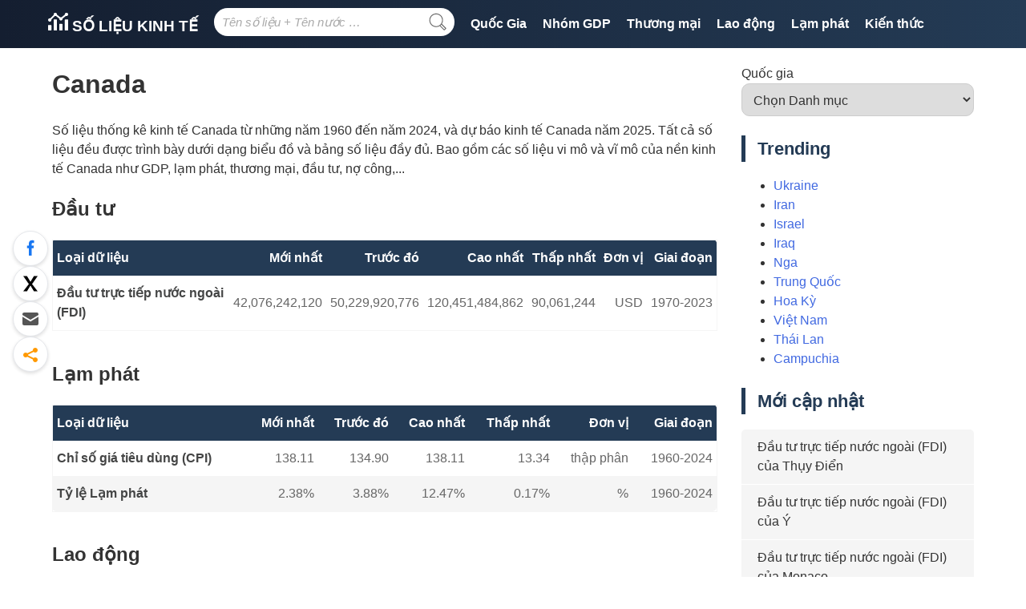

--- FILE ---
content_type: text/html; charset=UTF-8
request_url: https://solieukinhte.com/canada/
body_size: 10090
content:
<!doctype html><html lang="vi"><head><meta charset="UTF-8"><meta name="viewport" content="width=device-width, initial-scale=1"><link rel="profile" href="https://gmpg.org/xfn/11"><meta name="format-detection" content="telephone=no" /><link rel="preconnect" href="https://pagead2.googlesyndication.com" crossorigin><link rel="preconnect" href="https://googleads.g.doubleclick.net"   crossorigin><link rel="dns-prefetch" href="//tpc.googlesyndication.com"><link rel="dns-prefetch" href="//adservice.google.com"><link rel="dns-prefetch" href="//www.google-analytics.com"><link rel="dns-prefetch" href="//www.googletagmanager.com"><meta name='robots' content='index, follow, max-image-preview:large, max-snippet:-1, max-video-preview:-1' /><link media="all" href="https://solieukinhte.com/wp-content/cache/autoptimize/css/autoptimize_fbb6c75908cf2d48e0614dd8e28fed81.css" rel="stylesheet"><title>Số liệu kinh tế Canada mới nhất - Số liệu kinh tế</title><meta name="description" content="Số liệu thống kê kinh tế Canada qua các năm, bảng, biểu đồ, dự báo kinh tế Canada , các số liệu vi mô và vĩ mô của nền kinh tế Canada như GDP, lạm phát, đầu tư" /><link rel="canonical" href="https://solieukinhte.com/canada/" /><meta property="og:locale" content="vi_VN" /><meta property="og:type" content="article" /><meta property="og:title" content="Số liệu kinh tế Canada mới nhất - Số liệu kinh tế" /><meta property="og:description" content="Số liệu thống kê kinh tế Canada qua các năm, bảng, biểu đồ, dự báo kinh tế Canada , các số liệu vi mô và vĩ mô của nền kinh tế Canada như GDP, lạm phát, đầu tư" /><meta property="og:url" content="https://solieukinhte.com/canada/" /><meta property="og:site_name" content="Số liệu kinh tế" /><meta property="og:image" content="https://solieukinhte.com/wp-content/uploads/2021/09/logo.jpg" /><meta property="og:image:width" content="1920" /><meta property="og:image:height" content="1080" /><meta property="og:image:type" content="image/jpeg" /><meta name="twitter:card" content="summary_large_image" /> <script type="application/ld+json" class="yoast-schema-graph">{"@context":"https://schema.org","@graph":[{"@type":"CollectionPage","@id":"https://solieukinhte.com/canada/","url":"https://solieukinhte.com/canada/","name":"Số liệu kinh tế Canada mới nhất - Số liệu kinh tế","isPartOf":{"@id":"https://solieukinhte.com/#website"},"description":"Số liệu thống kê kinh tế Canada qua các năm, bảng, biểu đồ, dự báo kinh tế Canada , các số liệu vi mô và vĩ mô của nền kinh tế Canada như GDP, lạm phát, đầu tư","inLanguage":"vi"},{"@type":"WebSite","@id":"https://solieukinhte.com/#website","url":"https://solieukinhte.com/","name":"Số liệu kinh tế","description":"Dữ liệu kinh tế hàng đầu Việt Nam","potentialAction":[{"@type":"SearchAction","target":{"@type":"EntryPoint","urlTemplate":"https://solieukinhte.com/?s={search_term_string}"},"query-input":{"@type":"PropertyValueSpecification","valueRequired":true,"valueName":"search_term_string"}}],"inLanguage":"vi"}]}</script> <link rel="alternate" type="application/rss+xml" title="Dòng thông tin Số liệu kinh tế &raquo;" href="https://solieukinhte.com/feed/" /><link rel="EditURI" type="application/rsd+xml" title="RSD" href="https://solieukinhte.com/xmlrpc.php?rsd" /></head><body data-rsssl=1 class="archive category category-canada category-22 wp-theme-slkt hfeed"><div id="page" class="site"><header id="masthead" class="site-header" role="banner"><div class="site-container"><div class="site-branding"><p class="site-title"><a href="https://solieukinhte.com/" rel="home"> <svg xmlns="http://www.w3.org/2000/svg" viewBox="0 0 576 512" width="25px" height="24px" fill="currentColor"> <path d="M510.62 92.63C516.03 94.74 521.85 96 528 96c26.51 0 48-21.49 48-48S554.51 0 528 0s-48 21.49-48 48c0 2.43.37 4.76.71 7.09l-95.34 76.27c-5.4-2.11-11.23-3.37-17.38-3.37s-11.97 1.26-17.38 3.37L255.29 55.1c.35-2.33.71-4.67.71-7.1 0-26.51-21.49-48-48-48s-48 21.49-48 48c0 4.27.74 8.34 1.78 12.28l-101.5 101.5C56.34 160.74 52.27 160 48 160c-26.51 0-48 21.49-48 48s21.49 48 48 48 48-21.49 48-48c0-4.27-.74-8.34-1.78-12.28l101.5-101.5C199.66 95.26 203.73 96 208 96c6.15 0 11.97-1.26 17.38-3.37l95.34 76.27c-.35 2.33-.71 4.67-.71 7.1 0 26.51 21.49 48 48 48s48-21.49 48-48c0-2.43-.37-4.76-.71-7.09l95.32-76.28zM400 320h-64c-8.84 0-16 7.16-16 16v160c0 8.84 7.16 16 16 16h64c8.84 0 16-7.16 16-16V336c0-8.84-7.16-16-16-16zm160-128h-64c-8.84 0-16 7.16-16 16v288c0 8.84 7.16 16 16 16h64c8.84 0 16-7.16 16-16V208c0-8.84-7.16-16-16-16zm-320 0h-64c-8.84 0-16 7.16-16 16v288c0 8.84 7.16 16 16 16h64c8.84 0 16-7.16 16-16V208c0-8.84-7.16-16-16-16zM80 352H16c-8.84 0-16 7.16-16 16v128c0 8.84 7.16 16 16 16h64c8.84 0 16-7.16 16-16V368c0-8.84-7.16-16-16-16z"></path> </svg> Số liệu kinh tế </a></p></div><nav id="site-navigation" class="main-navigation" role="navigation"> <button class="menu-toggle" aria-controls="primary-menu" aria-expanded="false"> <svg fill="#fff" viewBox="0 0 100 80" width="40" height="40"> <rect width="100" height="10"></rect> <rect y="30" width="100" height="10"></rect> <rect y="60" width="100" height="10"></rect> </svg> </button><div class="top-search"><form role="search" method="get" class="search-form" action="https://solieukinhte.com/"> <label> <span class="screen-reader-text">Tìm kiếm:</span> <input type="search" class="search-field"
 placeholder="Tên số liệu + Tên nước …"
 value="" name="s"
 title="Tìm kiếm:" /> </label> <button type="submit" class="search-submit"> <svg fill="#666" viewBox="0 0 20 20" width="32" height="35"> <path d="M18.125,15.804l-4.038-4.037c0.675-1.079,1.012-2.308,1.01-3.534C15.089,4.62,12.199,1.75,8.584,1.75C4.815,1.75,1.982,4.726,2,8.286c0.021,3.577,2.908,6.549,6.578,6.549c1.241,0,2.417-0.347,3.44-0.985l4.032,4.026c0.167,0.166,0.43,0.166,0.596,0l1.479-1.478C18.292,16.234,18.292,15.968,18.125,15.804 M8.578,13.99c-3.198,0-5.716-2.593-5.733-5.71c-0.017-3.084,2.438-5.686,5.74-5.686c3.197,0,5.625,2.493,5.64,5.624C14.242,11.548,11.621,13.99,8.578,13.99 M16.349,16.981l-3.637-3.635c0.131-0.11,0.721-0.695,0.876-0.884l3.642,3.639L16.349,16.981z"></path> </svg> </button></form></div><div class="menu-navigation-container"><ul id="primary-menu" class="menu"><li id="menu-item-11180" class="menu-item menu-item-type-custom menu-item-object-custom menu-item-has-children menu-item-11180"><a href="#">Quốc Gia</a><ul class="sub-menu"><li id="menu-item-11182" class="menu-item menu-item-type-taxonomy menu-item-object-category menu-item-11182"><a href="https://solieukinhte.com/viet-nam/">Việt Nam</a></li><li id="menu-item-11186" class="menu-item menu-item-type-taxonomy menu-item-object-category menu-item-11186"><a href="https://solieukinhte.com/nhat-ban/">Nhật Bản</a></li><li id="menu-item-11189" class="menu-item menu-item-type-taxonomy menu-item-object-category menu-item-11189"><a href="https://solieukinhte.com/han-quoc/">Hàn Quốc</a></li><li id="menu-item-11184" class="menu-item menu-item-type-taxonomy menu-item-object-category menu-item-11184"><a href="https://solieukinhte.com/trung-quoc/">Trung Quốc</a></li><li id="menu-item-11191" class="menu-item menu-item-type-taxonomy menu-item-object-category menu-item-11191"><a href="https://solieukinhte.com/an-do/">Ấn Độ</a></li><li id="menu-item-11188" class="menu-item menu-item-type-taxonomy menu-item-object-category menu-item-11188"><a href="https://solieukinhte.com/duc/">Đức</a></li><li id="menu-item-11185" class="menu-item menu-item-type-taxonomy menu-item-object-category menu-item-11185"><a href="https://solieukinhte.com/nga/">Nga</a></li><li id="menu-item-11187" class="menu-item menu-item-type-taxonomy menu-item-object-category menu-item-11187"><a href="https://solieukinhte.com/phap/">Pháp</a></li><li id="menu-item-11190" class="menu-item menu-item-type-taxonomy menu-item-object-category menu-item-11190"><a href="https://solieukinhte.com/hoa-ky/">Hoa Kỳ</a></li><li id="menu-item-11183" class="menu-item menu-item-type-taxonomy menu-item-object-category menu-item-11183"><a href="https://solieukinhte.com/vuong-quoc-anh/">Vương quốc Anh</a></li><li id="menu-item-11194" class="menu-item menu-item-type-post_type menu-item-object-page menu-item-11194"><a href="https://solieukinhte.com/quoc_gia/">+ Tất cả Quốc gia</a></li></ul></li><li id="menu-item-11618" class="menu-item menu-item-type-taxonomy menu-item-object-loai menu-item-has-children menu-item-11618"><a href="https://solieukinhte.com/loai/nhom-gdp/">Nhóm GDP</a><ul class="sub-menu"><li id="menu-item-8905" class="menu-item menu-item-type-custom menu-item-object-custom menu-item-8905"><a href="/loai/nhom-gdp/gdp/">GDP</a></li><li id="menu-item-8906" class="menu-item menu-item-type-custom menu-item-object-custom menu-item-8906"><a href="/loai/nhom-gdp/gdp-binh-quan-dau-nguoi/">GDP bình quân đầu người</a></li><li id="menu-item-8907" class="menu-item menu-item-type-custom menu-item-object-custom menu-item-8907"><a href="/loai/nhom-gdp/gnp/">GNP</a></li></ul></li><li id="menu-item-11619" class="menu-item menu-item-type-taxonomy menu-item-object-loai menu-item-has-children menu-item-11619"><a href="https://solieukinhte.com/loai/thuong-mai/">Thương mại</a><ul class="sub-menu"><li id="menu-item-11620" class="menu-item menu-item-type-taxonomy menu-item-object-loai menu-item-11620"><a href="https://solieukinhte.com/loai/thuong-mai/nhap-khau/">Nhập khẩu</a></li><li id="menu-item-11621" class="menu-item menu-item-type-taxonomy menu-item-object-loai menu-item-11621"><a href="https://solieukinhte.com/loai/thuong-mai/xuat-khau/">Xuất khẩu</a></li></ul></li><li id="menu-item-11622" class="menu-item menu-item-type-taxonomy menu-item-object-loai menu-item-has-children menu-item-11622"><a href="https://solieukinhte.com/loai/lao-dong/">Lao động</a><ul class="sub-menu"><li id="menu-item-10439" class="menu-item menu-item-type-custom menu-item-object-custom menu-item-10439"><a href="/loai/lao-dong/ty-le-that-nghiep/">Tỷ lệ thất nghiệp</a></li></ul></li><li id="menu-item-11615" class="menu-item menu-item-type-taxonomy menu-item-object-loai menu-item-has-children menu-item-11615"><a href="https://solieukinhte.com/loai/lam-phat/">Lạm phát</a><ul class="sub-menu"><li id="menu-item-11616" class="menu-item menu-item-type-taxonomy menu-item-object-loai menu-item-11616"><a href="https://solieukinhte.com/loai/lam-phat/chi-so-gia-tieu-dung/">Chỉ số giá tiêu dùng (CPI)</a></li><li id="menu-item-11617" class="menu-item menu-item-type-taxonomy menu-item-object-loai menu-item-11617"><a href="https://solieukinhte.com/loai/lam-phat/ty-le-lam-phat/">Tỷ lệ Lạm phát</a></li></ul></li><li id="menu-item-10489" class="menu-item menu-item-type-custom menu-item-object-custom menu-item-10489"><a href="/kien_thuc/">Kiến thức</a></li></ul></div></nav></div></header><div id="content" class="site-content"><div class="site-container"><div id="primary" class="content-area"><main id="main" class="site-main" role="main"><header class="page-header"><h1 class="page-title">Canada</h1><div class="archive-description"><p>Số liệu thống kê kinh tế Canada từ những năm 1960 đến năm 2024, và dự báo kinh tế Canada năm 2025. Tất cả số liệu đều được trình bày dưới dạng biểu đồ và bảng số liệu đầy đủ. 
 Bao gồm các số liệu vi mô và vĩ mô của nền kinh tế Canada như GDP, lạm phát, thương mại, đầu tư, nợ công,...</p></div></header><h2>Đầu tư</h2><div class="res-datatable"><table class="datatable table-nowrap-last related-table"><thead><tr><th>Loại dữ liệu</th><th>Mới nhất</th><th>Trước đó</th><th>Cao nhất</th><th>Thấp nhất</th><th>Đơn vị</th><th>Giai đoạn</th></tr></thead><tbody><tr><td><a href="https://solieukinhte.com/dau-tu-truc-tiep-nuoc-ngoai-fdi-cua-canada/">Đầu tư trực tiếp nước ngoài (FDI)</a></td><td>42,076,242,120</td><td>50,229,920,776</td><td>120,451,484,862</td><td>90,061,244</td><td>USD</td><td>1970-2023</td></tr></tbody></table></div><h2>Lạm phát</h2><div class="res-datatable"><table class="datatable table-nowrap-last related-table"><thead><tr><th>Loại dữ liệu</th><th>Mới nhất</th><th>Trước đó</th><th>Cao nhất</th><th>Thấp nhất</th><th>Đơn vị</th><th>Giai đoạn</th></tr></thead><tbody><tr><td><a href="https://solieukinhte.com/chi-so-gia-tieu-dung-cpi-canada/">Chỉ số giá tiêu dùng (CPI)</a></td><td>138.11</td><td>134.90</td><td>138.11</td><td>13.34</td><td>thập phân</td><td>1960-2024</td></tr><tr><td><a href="https://solieukinhte.com/ty-le-lam-phat-canada/">Tỷ lệ Lạm phát</a></td><td>2.38%</td><td>3.88%</td><td>12.47%</td><td>0.17%</td><td>%</td><td>1960-2024</td></tr></tbody></table></div><h2>Lao động</h2><div class="res-datatable"><table class="datatable table-nowrap-last related-table"><thead><tr><th>Loại dữ liệu</th><th>Mới nhất</th><th>Trước đó</th><th>Cao nhất</th><th>Thấp nhất</th><th>Đơn vị</th><th>Giai đoạn</th></tr></thead><tbody><tr><td><a href="https://solieukinhte.com/ty-le-that-nghiep-canada/">Tỷ lệ thất nghiệp</a></td><td>6.45%</td><td>5.42%</td><td>11.38%</td><td>5.28%</td><td>%</td><td>1991-2024</td></tr></tbody></table></div><h2>Nhóm GDP</h2><div class="res-datatable"><table class="datatable table-nowrap-last related-table"><thead><tr><th>Loại dữ liệu</th><th>Mới nhất</th><th>Trước đó</th><th>Cao nhất</th><th>Thấp nhất</th><th>Đơn vị</th><th>Giai đoạn</th></tr></thead><tbody><tr><td><a href="https://solieukinhte.com/gdp-binh-quan-dau-nguoi-cua-canada/">GDP bình quân đầu người</a></td><td>54,283</td><td>53,431</td><td>55,509</td><td>2,246</td><td>USD/người</td><td>1960-2024</td></tr><tr><td><a href="https://solieukinhte.com/gdp-cua-canada/">GDP</a></td><td>2,241,253,230,970</td><td>2,142,470,914,401</td><td>2,241,253,230,970</td><td>40,563,768,947</td><td>USD</td><td>1960-2024</td></tr><tr><td><a href="https://solieukinhte.com/gnp-cua-canada/">GNP</a></td><td>2,207,194,978,963</td><td>2,112,732,605,610</td><td>2,207,194,978,963</td><td>40,945,417,263</td><td>USD</td><td>1960-2024</td></tr></tbody></table></div><h2>Thương mại</h2><div class="res-datatable"><table class="datatable table-nowrap-last related-table"><thead><tr><th>Loại dữ liệu</th><th>Mới nhất</th><th>Trước đó</th><th>Cao nhất</th><th>Thấp nhất</th><th>Đơn vị</th><th>Giai đoạn</th></tr></thead><tbody><tr><td><a href="https://solieukinhte.com/nhap-khau-cua-canada/">Nhập khẩu</a></td><td>733,286,478,033</td><td>724,652,002,690</td><td>733,286,478,033</td><td>7,480,255,449</td><td>USD</td><td>1961-2024</td></tr><tr><td><a href="https://solieukinhte.com/xuat-khau-canada/">Xuất khẩu</a></td><td>727,540,727,212</td><td>714,927,640,905</td><td>731,555,074,344</td><td>7,215,712,237</td><td>USD</td><td>1961-2024</td></tr></tbody></table></div></main></div><aside id="secondary" class="widget-area" role="complementary"><section id="block-2" class="widget widget_block widget_categories"><div class="wp-block-categories-dropdown widget-country  wp-block-categories"><label class="wp-block-categories__label" for="wp-block-categories-1">Quốc gia</label><select  name='category_name' id='wp-block-categories-1' class='postform'><option value='-1'>Chọn Danh mục</option><option class="level-0" value="a-rap-saudi">Ả Rập Saudi</option><option class="level-0" value="afghanistan">Afghanistan</option><option class="level-0" value="ai-cap">Ai Cập</option><option class="level-0" value="albania">Albania</option><option class="level-0" value="algeria">Algeria</option><option class="level-0" value="an-do">Ấn Độ</option><option class="level-0" value="andorra">Andorra</option><option class="level-0" value="angola">Angola</option><option class="level-0" value="antigua-va-barbuda">Antigua và Barbuda</option><option class="level-0" value="ao">Áo</option><option class="level-0" value="argentina">Argentina</option><option class="level-0" value="armenia">Armenia</option><option class="level-0" value="aruba">Aruba</option><option class="level-0" value="azerbaijan">Azerbaijan</option><option class="level-0" value="ba-lan">Ba Lan</option><option class="level-0" value="bahamas">Bahamas</option><option class="level-0" value="bahrain">Bahrain</option><option class="level-0" value="bangladesh">Bangladesh</option><option class="level-0" value="barbados">Barbados</option><option class="level-0" value="belarus">Belarus</option><option class="level-0" value="belize">Belize</option><option class="level-0" value="benin">Benin</option><option class="level-0" value="bermuda">Bermuda</option><option class="level-0" value="bhutan">Bhutan</option><option class="level-0" value="bi">Bỉ</option><option class="level-0" value="bo-bien-nga">Bờ Biển Ngà</option><option class="level-0" value="bo-dao-nha">Bồ Đào Nha</option><option class="level-0" value="bo-tay-va-dai-gaza">Bờ Tây và dải Gaza</option><option class="level-0" value="bolivia">Bolivia</option><option class="level-0" value="bosnia-va-herzegovina">Bosnia và Herzegovina</option><option class="level-0" value="botswana">Botswana</option><option class="level-0" value="brazil">Brazil</option><option class="level-0" value="brunei">Brunei</option><option class="level-0" value="bulgaria">Bulgaria</option><option class="level-0" value="burkina-faso">Burkina Faso</option><option class="level-0" value="burundi">Burundi</option><option class="level-0" value="cameroon">Cameroon</option><option class="level-0" value="campuchia">Campuchia</option><option class="level-0" value="canada">Canada</option><option class="level-0" value="cape-verde">Cape Verde</option><option class="level-0" value="chad">Chad</option><option class="level-0" value="chile">Chile</option><option class="level-0" value="colombia">Colombia</option><option class="level-0" value="comoros">Comoros</option><option class="level-0" value="cong-hoa-congo">Cộng hòa Congo</option><option class="level-0" value="congo">Cộng hòa Dân chủ Congo</option><option class="level-0" value="cong-hoa-dominican">Công hòa Dominican</option><option class="level-0" value="cong-hoa-sec">Cộng hòa Séc</option><option class="level-0" value="cong-hoa-sip">Cộng hòa Síp</option><option class="level-0" value="cong-hoa-trung-phi">Cộng hòa Trung Phi</option><option class="level-0" value="costa-rica">Costa Rica</option><option class="level-0" value="croatia">Croatia</option><option class="level-0" value="cuba">Cuba</option><option class="level-0" value="djibouti">Djibouti</option><option class="level-0" value="dominica">Dominica</option><option class="level-0" value="dan-mach">Đan Mạch</option><option class="level-0" value="dao-man">Đảo Man</option><option class="level-0" value="dong-timor">Đông Timor</option><option class="level-0" value="duc">Đức</option><option class="level-0" value="ecuador">Ecuador</option><option class="level-0" value="el-salvador">El Salvador</option><option class="level-0" value="eritrea">Eritrea</option><option class="level-0" value="estonia">Estonia</option><option class="level-0" value="ethiopia">Ethiopia</option><option class="level-0" value="fiji">Fiji</option><option class="level-0" value="gabon">Gabon</option><option class="level-0" value="gambia">Gambia</option><option class="level-0" value="georgia">Georgia</option><option class="level-0" value="ghana">Ghana</option><option class="level-0" value="greenland">Greenland</option><option class="level-0" value="grenada">Grenada</option><option class="level-0" value="guam">Guam</option><option class="level-0" value="guatemala">Guatemala</option><option class="level-0" value="guinea">Guinea</option><option class="level-0" value="guinea-bissau">Guinea Bissau</option><option class="level-0" value="guinea-xich-dao">Guinea Xích đạo</option><option class="level-0" value="guyana">Guyana</option><option class="level-0" value="ha-lan">Hà Lan</option><option class="level-0" value="haiti">Haiti</option><option class="level-0" value="han-quoc">Hàn Quốc</option><option class="level-0" value="hoa-ky">Hoa Kỳ</option><option class="level-0" value="honduras">Honduras</option><option class="level-0" value="hong-kong">Hồng Kông</option><option class="level-0" value="hungary">Hungary</option><option class="level-0" value="hy-lap">Hy Lạp</option><option class="level-0" value="iceland">Iceland</option><option class="level-0" value="indonesia">Indonesia</option><option class="level-0" value="iran">Iran</option><option class="level-0" value="iraq">Iraq</option><option class="level-0" value="ireland">Ireland</option><option class="level-0" value="israel">Israel</option><option class="level-0" value="jamaica">Jamaica</option><option class="level-0" value="jordan">Jordan</option><option class="level-0" value="kazakhstan">Kazakhstan</option><option class="level-0" value="kenya">Kenya</option><option class="level-0" value="kiribati">Kiribati</option><option class="level-0" value="kosovo">Kosovo</option><option class="level-0" value="kuwait">Kuwait</option><option class="level-0" value="kyrgyzstan">Kyrgyzstan</option><option class="level-0" value="lao">Lào</option><option class="level-0" value="latvia">Latvia</option><option class="level-0" value="lebanon">Lebanon</option><option class="level-0" value="lesotho">Lesotho</option><option class="level-0" value="liberia">Liberia</option><option class="level-0" value="libya">Libya</option><option class="level-0" value="liechtenstein">Liechtenstein</option><option class="level-0" value="lien-bang-micronesia">Liên bang Micronesia</option><option class="level-0" value="lithuania">Lithuania</option><option class="level-0" value="luxembourg">Luxembourg</option><option class="level-0" value="macao">Macao</option><option class="level-0" value="macedonia">Macedonia</option><option class="level-0" value="madagascar">Madagascar</option><option class="level-0" value="malawi">Malawi</option><option class="level-0" value="malaysia">Malaysia</option><option class="level-0" value="maldives">Maldives</option><option class="level-0" value="mali">Mali</option><option class="level-0" value="malta">Malta</option><option class="level-0" value="mauritania">Mauritania</option><option class="level-0" value="mauritius">Mauritius</option><option class="level-0" value="mexico">Mexico</option><option class="level-0" value="moldova">Moldova</option><option class="level-0" value="monaco">Monaco</option><option class="level-0" value="mong-co">Mông Cổ</option><option class="level-0" value="montenegro">Montenegro</option><option class="level-0" value="morocco">Morocco</option><option class="level-0" value="mozambique">Mozambique</option><option class="level-0" value="myanmar">Myanmar</option><option class="level-0" value="nam-phi">Nam Phi</option><option class="level-0" value="nam-sudan">Nam Sudan</option><option class="level-0" value="namibia">Namibia</option><option class="level-0" value="nauru">Nauru</option><option class="level-0" value="nauy">NaUy</option><option class="level-0" value="nepal">Nepal</option><option class="level-0" value="new-caledonia">New Caledonia</option><option class="level-0" value="new-zealand">New Zealand</option><option class="level-0" value="nga">Nga</option><option class="level-0" value="nhat-ban">Nhật Bản</option><option class="level-0" value="nicaragua">Nicaragua</option><option class="level-0" value="niger">Niger</option><option class="level-0" value="nigeria">Nigeria</option><option class="level-0" value="oman">Oman</option><option class="level-0" value="pakistan">Pakistan</option><option class="level-0" value="palau">Palau</option><option class="level-0" value="panama">Panama</option><option class="level-0" value="papua-new-guinea">Papua New Guinea</option><option class="level-0" value="paraguay">Paraguay</option><option class="level-0" value="peru">Peru</option><option class="level-0" value="phan-lan">Phần Lan</option><option class="level-0" value="phap">Pháp</option><option class="level-0" value="philippines">Philippines</option><option class="level-0" value="puerto-rico">Puerto Rico</option><option class="level-0" value="qatar">Qatar</option><option class="level-0" value="quan-dao-bac-mariana">Quần đảo Bắc Mariana</option><option class="level-0" value="quan-dao-cayman">Quần đảo Cayman</option><option class="level-0" value="quan-dao-eo-bien">Quần đảo Eo Biển</option><option class="level-0" value="quan-dao-faroe">Quần đảo Faroe</option><option class="level-0" value="quan-dao-marshall">Quần đảo Marshall</option><option class="level-0" value="quan-dao-solomon">Quần đảo Solomon</option><option class="level-0" value="romania">Romania</option><option class="level-0" value="rwanda">Rwanda</option><option class="level-0" value="saint-kitts-va-nevis">Saint Kitts và Nevis</option><option class="level-0" value="saint-lucia">Saint Lucia</option><option class="level-0" value="saint-vincent-va-grenadines">Saint Vincent và Grenadines</option><option class="level-0" value="samoa">Samoa</option><option class="level-0" value="san-marino">San Marino</option><option class="level-0" value="sao-tome-va-principe">Sao Tome và Principe</option><option class="level-0" value="senegal">Senegal</option><option class="level-0" value="serbia">Serbia</option><option class="level-0" value="seychelles">Seychelles</option><option class="level-0" value="sierra-leone">Sierra Leone</option><option class="level-0" value="singapore">Singapore</option><option class="level-0" value="slovakia">Slovakia</option><option class="level-0" value="slovenia">Slovenia</option><option class="level-0" value="somalia">Somalia</option><option class="level-0" value="sri-lanka">Sri Lanka</option><option class="level-0" value="sudan">Sudan</option><option class="level-0" value="suriname">Suriname</option><option class="level-0" value="swaziland">Swaziland</option><option class="level-0" value="syria">Syria</option><option class="level-0" value="tajikistan">Tajikistan</option><option class="level-0" value="tanzania">Tanzania</option><option class="level-0" value="tay-ban-nha">Tây Ban Nha</option><option class="level-0" value="thai-lan">Thái Lan</option><option class="level-0" value="tho-nhi-ky">Thổ Nhĩ Kỳ</option><option class="level-0" value="thuy-dien">Thụy Điển</option><option class="level-0" value="thuy-sy">Thụy Sỹ</option><option class="level-0" value="togo">Togo</option><option class="level-0" value="tonga">Tonga</option><option class="level-0" value="trieu-tien">Triều Tiên</option><option class="level-0" value="trinidad-va-tobago">Trinidad và Tobago</option><option class="level-0" value="trung-quoc">Trung Quốc</option><option class="level-0" value="tunisia">Tunisia</option><option class="level-0" value="turkmenistan">Turkmenistan</option><option class="level-0" value="tuvalu">Tuvalu</option><option class="level-0" value="uae">UAE</option><option class="level-0" value="uc">Úc</option><option class="level-0" value="uganda">Uganda</option><option class="level-0" value="ukraine">Ukraine</option><option class="level-0" value="uruguay">Uruguay</option><option class="level-0" value="uzbekistan">Uzbekistan</option><option class="level-0" value="vanuatu">Vanuatu</option><option class="level-0" value="venezuela">Venezuela</option><option class="level-0" value="viet-nam">Việt Nam</option><option class="level-0" value="vuong-quoc-anh">Vương quốc Anh</option><option class="level-0" value="y">Ý</option><option class="level-0" value="yemen">Yemen</option><option class="level-0" value="zambia">Zambia</option><option class="level-0" value="zimbabwe">Zimbabwe</option> </select><script type="text/javascript">( function() {
		var dropdown = document.getElementById( 'wp-block-categories-1' );
		function onCatChange() {
			if ( dropdown.options[ dropdown.selectedIndex ].value !== -1 ) {
				location.href = "https://solieukinhte.com/?" + dropdown.name + '=' + dropdown.options[ dropdown.selectedIndex ].value;
			}
		}
		dropdown.onchange = onCatChange;
	})();</script> </div></section><section id="block-3" class="widget widget_block"><h2 class="widget-title">Trending</h2><div class="wp-widget-group__inner-blocks"><ul class="wp-block-list"><li><a href="/ukraine/" data-type="URL" data-id="/ukraine/">Ukraine</a></li><li><a href="/iran" data-type="URL" data-id="/iran">Iran</a></li><li><a href="https://solieukinhte.com/israel/" data-type="link" data-id="https://solieukinhte.com/israel/">Israel</a></li><li><a href="https://solieukinhte.com/iraq/" data-type="link" data-id="https://solieukinhte.com/iraq/">Iraq</a></li><li><a href="/nga/" data-type="URL" data-id="/nga/">Nga</a></li><li><a href="/trung-quoc/" data-type="URL" data-id="/trung-quoc/">Trung Quốc</a></li><li><a href="/hoa-ky/" data-type="URL" data-id="/hoa-ky/">Hoa Kỳ</a></li><li><a href="/viet-nam/" data-type="URL" data-id="/viet-nam/">Việt Nam</a></li><li><a href="https://solieukinhte.com/thai-lan/" data-type="link" data-id="https://solieukinhte.com/thai-lan/">Thái Lan</a></li><li><a href="https://solieukinhte.com/campuchia/" data-type="link" data-id="https://solieukinhte.com/campuchia/">Campuchia</a></li></ul></div></section><section id="recent-posts" class="widget widget_recent_entries"><h2 class="widget-title">Mới cập nhật</h2><ul><li><a href="https://solieukinhte.com/dau-tu-truc-tiep-nuoc-ngoai-fdi-cua-thuy-dien/">Đầu tư trực tiếp nước ngoài (FDI) của Thụy Điển</a></li><li><a href="https://solieukinhte.com/dau-tu-truc-tiep-nuoc-ngoai-fdi-cua-y/">Đầu tư trực tiếp nước ngoài (FDI) của Ý</a></li><li><a href="https://solieukinhte.com/dau-tu-truc-tiep-nuoc-ngoai-fdi-cua-monaco/">Đầu tư trực tiếp nước ngoài (FDI) của Monaco</a></li><li><a href="https://solieukinhte.com/dau-tu-truc-tiep-nuoc-ngoai-fdi-cua-moldova/">Đầu tư trực tiếp nước ngoài (FDI) của Moldova</a></li><li><a href="https://solieukinhte.com/dau-tu-truc-tiep-nuoc-ngoai-fdi-cua-mexico/">Đầu tư trực tiếp nước ngoài (FDI) của Mexico</a></li></ul></section><section id="recent-posts" class="widget widget_recent_entries"><h2 class="widget-title">Kiến thức</h2><ul><li><a href="https://solieukinhte.com/kien_thuc/thi-truong-va-su-phan-bo-nguon-luc/">Thị trường và sự phân bổ nguồn lực</a></li><li><a href="https://solieukinhte.com/kien_thuc/thi-truong-vs-nguoi-tieu-dung-nha-san-xuat-va-xa-hoi/">Thị trường Vs người tiêu dùng, nhà sản xuất và xã hội</a></li><li><a href="https://solieukinhte.com/kien_thuc/can-bang-thi-truong/">Trạng thái cân bằng thị trường, sự mất cân bằng và những thay đổi trong trạng thái cân bằng</a></li><li><a href="https://solieukinhte.com/kien_thuc/chi-phi-co-hoi-la-gi/">Chi phí cơ hội là gì?</a></li><li><a href="https://solieukinhte.com/kien_thuc/ban-tay-vo-hinh/">Bàn tay vô hình là gì?</a></li></ul></section></aside><div class="source">Nguồn: Các số liệu trên Solieukinhte.com được chúng tôi tổng hợp và phân tích chủ yếu từ các nguồn dữ liệu và ước tính của Ngân hàng Thế giới và OECD. 
 Bên cạnh các số liệu từ: Quỹ tiền tệ quốc tế, Tổ chức Phát triển Công nghiệp Liên Hiệp Quốc, Niên giám Quốc tế về Thống kê Công nghiệp, Niên giám thống kê cán cân thanh toán,...</div></div></div><footer id="colophon" class="site-footer" role="contentinfo"><div class="site-container"><div class="footer-nav"><div class="menu-menu-footer-container"><ul id="footer-menu" class="menu"><li id="menu-item-11171" class="menu-item menu-item-type-custom menu-item-object-custom menu-item-11171"><a href="http://slkt.test/">Trang chủ</a></li><li id="menu-item-11177" class="menu-item menu-item-type-post_type menu-item-object-page menu-item-11177"><a href="https://solieukinhte.com/gioi-thieu/">Giới thiệu</a></li><li id="menu-item-11172" class="menu-item menu-item-type-post_type menu-item-object-page menu-item-privacy-policy menu-item-11172"><a rel="privacy-policy" href="https://solieukinhte.com/chinh-sach-bao-mat/">Chính sách bảo mật</a></li><li id="menu-item-11173" class="menu-item menu-item-type-post_type menu-item-object-page menu-item-11173"><a href="https://solieukinhte.com/lien-he/">Liên hệ</a></li></ul></div></div><div class="site-info"> Copyright © 2017 - 2026 by <a href="https://solieukinhte.com">Số liệu kinh tế</a>. All Rights Reserved.</div></div></footer></div> <script type="speculationrules">{"prefetch":[{"source":"document","where":{"and":[{"href_matches":"\/*"},{"not":{"href_matches":["\/wp-*.php","\/wp-admin\/*","\/wp-content\/uploads\/*","\/wp-content\/*","\/wp-content\/plugins\/*","\/wp-content\/themes\/slkt\/*","\/*\\?(.+)"]}},{"not":{"selector_matches":"a[rel~=\"nofollow\"]"}},{"not":{"selector_matches":".no-prefetch, .no-prefetch a"}}]},"eagerness":"conservative"}]}</script> <script type="text/javascript" id="toc-front-js-extra">var tocplus = {"visibility_show":"hi\u1ec7n","visibility_hide":"\u1ea9n","width":"Auto"};</script> <nav id="shareBar" aria-label="Chia sẻ bài viết"> <a class="sb-btn sb-fb" href="#" aria-label="Chia sẻ lên Facebook"  rel="nofollow" target="_blank"> <svg width="24" height="24" viewBox="0 0 24 24" aria-hidden="true"> <path d="M13.5 8.55v-1.9c0-.9.25-1.52 1.56-1.52h1.44V2.03S15.26 1.8 13.97 1.8c-2.34 0-3.97 1.43-3.97 4.06v2.69H7.8v3.12h2.2v9.23h3.5V11.67h2.36l.38-3.12h-2.74z" fill="currentColor"/> </svg> </a> <a class="sb-btn sb-x" href="#" aria-label="Chia sẻ lên X" rel="nofollow" target="_blank"> <svg width="24" height="24" viewBox="0 0 24 24" aria-hidden="true"> <path d="M3 2.5h4.65L12 9.73 16.35 2.5H21l-7 10 7 9H16.3L12 14.27 7.7 21.5H3l7-9z" fill="currentColor"/> </svg> </a> <a class="sb-btn sb-mail" href="#" aria-label="Chia sẻ qua Email" rel="nofollow" target="_blank"> <svg width="24" height="24" viewBox="0 0 24 24" aria-hidden="true"> <path d="M4 4h16a2 2 0 0 1 2 2v1.1l-10 6-10-6V6a2 2 0 0 1 2-2zm-2 5.3v8.7A2 2 0 0 0 4 20h16a2 2 0 0 0 2-2V9.3l-10 6-10-6z" fill="currentColor"/> </svg> </a> <button class="sb-btn sb-more" aria-label="Chia sẻ qua ứng dụng khác" hidden> <svg width="24" height="24" viewBox="0 0 24 24" fill="none" xmlns="http://www.w3.org/2000/svg"> <path d="M18 9C19.6569 9 21 7.65685 21 6C21 4.34315 19.6569 3 18 3C16.3431 3 15 4.34315 15 6C15 6.12549 15.0077 6.24919 15.0227 6.37063L8.08261 9.84066C7.54305 9.32015 6.80891 9 6 9C4.34315 9 3 10.3431 3 12C3 13.6569 4.34315 15 6 15C6.80891 15 7.54305 14.6798 8.08261 14.1593L15.0227 17.6294C15.0077 17.7508 15 17.8745 15 18C15 19.6569 16.3431 21 18 21C19.6569 21 21 19.6569 21 18C21 16.3431 19.6569 15 18 15C17.1911 15 16.457 15.3202 15.9174 15.8407L8.97733 12.3706C8.99229 12.2492 9 12.1255 9 12C9 11.8745 8.99229 11.7508 8.97733 11.6294L15.9174 8.15934C16.457 8.67985 17.1911 9 18 9Z" fill="currentColor"></path> </svg> </button></nav> <script>(() => {
      const url   = encodeURIComponent(location.href);
      const title = encodeURIComponent(document.title);
    
      // Cập nhật link chia sẻ
      document.querySelector('.sb-fb')  .href = `https://www.facebook.com/sharer/sharer.php?u=${url}`;
      document.querySelector('.sb-x')   .href = `https://twitter.com/intent/tweet?url=${url}&text=${title}`;
      document.querySelector('.sb-mail').href = `mailto:?subject=${title}&body=${url}`;
    
      // OS-Level Share (nếu có)
      const moreBtn = document.querySelector('.sb-more');
      if (navigator.share) {
        moreBtn.hidden = false;
        moreBtn.addEventListener('click', () =>
          navigator.share({ title: document.title, url: location.href })
            .catch(() => {})   // user cancelled
        );
      }
    })();</script> <button onclick="topFunction()" id="myBtn" title="Go to top"> <svg xmlns="http://www.w3.org/2000/svg" viewBox="0 0 512 512" width="50" height="50"> <path d="M256 512c141.4 0 256-114.6 256-256S397.4 0 256 0S0 114.6 0 256S114.6 512 256 512zm11.3-395.3l112 112c4.6 4.6 5.9 11.5 3.5 17.4s-8.3 9.9-14.8 9.9H304v96c0 17.7-14.3 32-32 32H240c-17.7 0-32-14.3-32-32V256H144c-6.5 0-12.3-3.9-14.8-9.9s-1.1-12.9 3.5-17.4l112-112c6.2-6.2 16.4-6.2 22.6 0z"/> </svg> </button> <script>// When the user scrolls down 20px from the top of the document, show the button
window.onscroll = function() {scrollFunction()};

function scrollFunction() {
    if (document.body.scrollTop > 100 || document.documentElement.scrollTop > 100) {
        document.getElementById("myBtn").style.display = "block";
    } else {
        document.getElementById("myBtn").style.display = "none";
    }
}

// When the user clicks on the button, scroll to the top of the document
function topFunction() {
/*     document.body.scrollTop = 0;
    document.documentElement.scrollTop = 0; */
    window.scrollTo({top: 0, behavior: 'smooth'});
}</script> <script>function addLink(){
    var body_element = document.getElementsByTagName('body')[0];
    var selection;
    selection = window.getSelection();
    var pagelink = "<p>(Nguồn: <a href='"+document.location.href+"'>"+document.location.href+"</a>)</p>";
    var copytext = selection + pagelink;
    var newdiv = document.createElement('div');
    newdiv.style.position='absolute';
    newdiv.style.left='-99999px';
    body_element.appendChild(newdiv);
    newdiv.innerHTML = copytext;
    selection.selectAllChildren(newdiv);
    window.setTimeout(function() {
        body_element.removeChild(newdiv);
    },0);
}
document.oncopy = addLink;</script> 
 <script async src="https://www.googletagmanager.com/gtag/js?id=G-TVRQTK7376"></script> <script>window.dataLayer = window.dataLayer || [];
    function gtag(){dataLayer.push(arguments);}
    gtag('js', new Date());

    gtag('config', 'G-TVRQTK7376');</script> <script defer src="https://solieukinhte.com/wp-content/cache/autoptimize/js/autoptimize_ab9db6020dd9eb4562c8f084f1dd8aee.js"></script><script defer src="https://static.cloudflareinsights.com/beacon.min.js/vcd15cbe7772f49c399c6a5babf22c1241717689176015" integrity="sha512-ZpsOmlRQV6y907TI0dKBHq9Md29nnaEIPlkf84rnaERnq6zvWvPUqr2ft8M1aS28oN72PdrCzSjY4U6VaAw1EQ==" data-cf-beacon='{"version":"2024.11.0","token":"32c6def3f2c24c2d8fa3022f26920458","r":1,"server_timing":{"name":{"cfCacheStatus":true,"cfEdge":true,"cfExtPri":true,"cfL4":true,"cfOrigin":true,"cfSpeedBrain":true},"location_startswith":null}}' crossorigin="anonymous"></script>
</body></html>

<!-- Page cached by LiteSpeed Cache 7.6.2 on 2026-01-22 21:06:46 -->